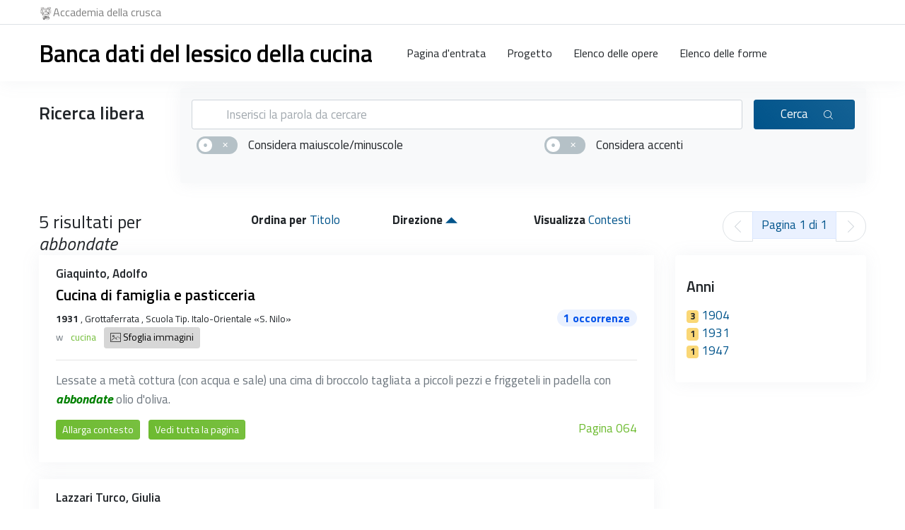

--- FILE ---
content_type: text/html; charset=utf-8
request_url: https://linguadellacucina.it/search/risultati?query=abbondate&id=0
body_size: 32549
content:
<!DOCTYPE html>
<html>
<head>
    <meta http-equiv="Content-Type" content="text/html; charset=utf-8" />
    <meta charset="utf-8" />
    <meta name="viewport" content="width=device-width, initial-scale=1.0">
    <title>Banca dati del lessico della Cucina Italiana</title>

    <link href="https://fonts.googleapis.com/css?family=Open+Sans:300,400,600%7CRaleway:300,400,500,600,700%7CLato:300,400,400italic,600,700" rel="stylesheet" type="text/css">
    <link href="https://fonts.googleapis.com/css?family=Titillium+Web:200,200i,300,300i,400,400i,600,600i,700,700i,900&display=swap" rel="stylesheet">

    <link rel="stylesheet" href="/assets/css/core.min.css">
    <link rel="stylesheet" href="/assets/css/vendor_bundle.min.css">
    <link rel="stylesheet" href="/assets/css/override.css">
    <meta name="theme-color" content="#377dff">
</head>
<body class="header-sticky header-fixed">
    <div id="wrapper">
        <header id="header" class="shadow-xs">
            <!-- TOP BAR -->
            <div id="top_bar" class="border-bottom p--5 js-ignore">
                <div class="container js-ignore">
                    <div class="text-nowrap">
                        <a href="http://www.accademiadellacrusca.it" target="_blank" class="text-black-50">
                            <img src="/assets/images/accademiadellacrusca.png" style="height:20px" alt="Accademia della Crusca">Accademia della crusca
                        </a>
                    </div>
                </div>
            </div>
            <!-- /TOP BAR -->
            <!-- NAVBAR -->
            <div class="container position-relative">


                <nav class="navbar navbar-expand-lg navbar-light justify-content-lg-between justify-content-md-inherit">

                    <div class="align-items-start">

                        <!-- mobile menu button : show -->
                        <button class="navbar-toggler" type="button" data-toggle="collapse" data-target="#navbarMainNav" aria-controls="navbarMainNav" aria-expanded="false" aria-label="Toggle navigation">
                            <svg width="25" viewBox="0 0 20 20">
                                <path d="M 19.9876 1.998 L -0.0108 1.998 L -0.0108 -0.0019 L 19.9876 -0.0019 L 19.9876 1.998 Z"></path>
                                <path d="M 19.9876 7.9979 L -0.0108 7.9979 L -0.0108 5.9979 L 19.9876 5.9979 L 19.9876 7.9979 Z"></path>
                                <path d="M 19.9876 13.9977 L -0.0108 13.9977 L -0.0108 11.9978 L 19.9876 11.9978 L 19.9876 13.9977 Z"></path>
                                <path d="M 19.9876 19.9976 L -0.0108 19.9976 L -0.0108 17.9976 L 19.9876 17.9976 L 19.9876 19.9976 Z"></path>
                            </svg>
                        </button>

                        <!--
                    Logo : height: 70px max
                -->
                        <a class="h2 h6-xs text-dark text-break mr-lg-5" href="/">
                           Banca dati del lessico della cucina
                        </a>

                    </div>





                    <!-- Menu -->
                    <div class="collapse navbar-collapse navbar-animate-fadein" id="navbarMainNav">


                        <!-- MOBILE MENU NAVBAR -->
                        <div class="navbar-xs d-none">
                            <!-- .sticky-top -->
                            <!-- mobile menu button : close -->
                            <button class="navbar-toggler pt-0" type="button" data-toggle="collapse" data-target="#navbarMainNav" aria-controls="navbarMainNav" aria-expanded="false" aria-label="Toggle navigation">
                                <svg width="20" viewBox="0 0 20 20">
                                    <path d="M 20.7895 0.977 L 19.3752 -0.4364 L 10.081 8.8522 L 0.7869 -0.4364 L -0.6274 0.977 L 8.6668 10.2656 L -0.6274 19.5542 L 0.7869 20.9676 L 10.081 11.679 L 19.3752 20.9676 L 20.7895 19.5542 L 11.4953 10.2656 L 20.7895 0.977 Z"></path>
                                </svg>
                            </button>

                            <!--
                        Mobile Menu Logo
                        Logo : height: 70px max
                    -->
                            <a class="navbar-brand" href="/">
                               Banca dati del lessico della cucina
                            </a>

                        </div>
                        <!-- /MOBILE MENU NAVBAR -->



                        
    <ul class="navbar-nav navbar-sm">
        <li class="nav-item"><a href="/" class="nav-link">Pagina d'entrata</a></li>
        <li class="nav-item"><a href="#" class="nav-link">Progetto</a></li>
        <li class="nav-item"><a href="/testi" class="nav-link">Elenco delle opere</a></li>
        <li class="nav-item"><a href="/forme" class="nav-link">Elenco delle forme</a></li>
    </ul>




                    </div>

                </nav>

            </div>
            <!-- /NAVBAR -->

        </header>
        <div id="js_header_spacer"></div>

        


<section class="p--10">
    <div class="container">
        <div class="row">
            <div class="col-12 col-md-2">
                <h1 class="h4 mt--20">
                    Ricerca libera
                </h1>
            </div>
            <div class="col-12 col-md-10">
                <form novalidate method="get" action="#" class="bs-validate bg-light rounded shadow-xs px-2 pb-3">
                    <div class="row no-gutters">
                        <div class="col-12 col-md-10">
                            <div class="px-2 pt-3 position-relative">

                                <input class="form-control form-control-sm px-5" type="text" name="query" placeholder="Inserisci la parola da cercare">


                            </div>
                        </div>

                        <!-- submit -->
                        <div class="col-12 col-md-2">
                            <div class="px-2 pt-3 position-relative">

                                <button type="submit" class="btn btn-sm btn-primary btn-block">
                                    <span class="px-2">Cerca</span>
                                    <i class="fi fi-search"></i>
                                </button>

                            </div>
                        </div>

                    </div>
                    <div class="row mt--10">
                        <div class="form-group col-12 col-lg-6 pl--30">
                            <label class="form-switch form-switch-pill form-switch-primary d-block">
                                <input type="checkbox" name="cs" value="1">
                                <i data-on="&#10004;" data-off="&#10005;"></i>
                                <span>Considera maiuscole/minuscole</span>
                            </label>
                        </div>
                        <div class="form-group col-12 col-lg-6 pl--30">
                            <label class="form-switch form-switch-pill form-switch-primary d-block">
                                <input type="checkbox" name="as" value="1">
                                <i data-on="&#10004;" data-off="&#10005;"></i>
                                <span>Considera accenti</span>
                            </label>
                        </div>
                    </div>
                </form>
            </div>
        </div>
    </div>
</section>
<section class="p--30">
    <div class="container">
            <div class="row mb--0">
                <div class="col-12 col-lg-3">
                    <span class="h4 mb-4 font-weight-normal mr--10">
                        5 risultati per <i>abbondate </i>
                    </span>
                </div>
                <div class="col-12 col-lg-2">
                    <div class="dropdown">
                        <b>Ordina per</b>
                        <a class="dropdown-toggle" href="#" role="button" id="dropdownMenuLink" data-toggle="dropdown" aria-haspopup="true" aria-expanded="false" data-title="Titolo">
                            Titolo
                        </a>
                        <div class="dropdown-menu" aria-labelledby="dropdownMenuLink">
                            <a class="dropdown-item" href="#" data-toggle="tooltip" data-title="Titolo" data-original-title="" title="">Titolo</a>
                            <a class="dropdown-item" href="#" data-toggle="tooltip" data-title="Autore" data-original-title="" title="">Autore</a>
                            <a class="dropdown-item" href="#" data-toggle="tooltip" data-title="Anno" data-original-title="" title="">Anno</a>
                            <a class="dropdown-item" href="#" data-toggle="tooltip" data-title="Anno" data-original-title="" title="">Occorrenze</a>
                        </div>
                    </div>
                </div>
                <div class="col-12 col-lg-2">
                    <div class="dropdown">
                        <b>Direzione</b>
                        <a class="dropdown-toggle" href="#" role="button" id="dropdownMenuLink" data-toggle="dropdown" aria-haspopup="true" aria-expanded="false" data-title="Crescente">
                            <i class="fi fi-arrow-up-full"></i>
                        </a>
                        <div class="dropdown-menu" aria-labelledby="dropdownMenuLink">
                            <a class="dropdown-item" href="#" data-toggle="tooltip" data-title="Decrescente" data-original-title="" title=""><i class="fi fi-arrow-down-full"></i></a>
                            <a class="dropdown-item" href="#" data-toggle="tooltip" data-title="Crescente" data-original-title="" title=""><i class="fi fi-arrow-up-full"></i></a>
                        </div>
                    </div>
                </div>
                <div class="col-12 col-lg-2">
                    <div class="dropdown">
                        <b>Visualizza</b>
                        <a class="dropdown-toggle" href="?query=abbondate&amp;ordinamento=Relevance&amp;DirezioneOrdinamento=Descending" role="button" id="dropdownMenuLink" data-toggle="dropdown" aria-haspopup="true" aria-expanded="false" data-title="Crescente">
                            Contesti
                        </a>
                        <div class="dropdown-menu" aria-labelledby="dropdownMenuLink">
                            <a class="dropdown-item active" href="?query=abbondate&amp;ordinamento=Relevance&amp;DirezioneOrdinamento=Descending&k=1" data-toggle="tooltip" data-title="Parola chiave nel contesto">KWIC <span class="badge badge-red badge-corner radius-0">beta</span></a>
                        </div>
                    </div>
                </div>
                <div class="col-12 col-lg-3">
                    
    <nav aria-label="pagination" class="mt--0">
        <ul class="pagination pagination-pill justify-content-end justify-content-center justify-content-md-end">
            <li class="page-item disabled">
                <a class="page-link " href="?query=abbondate&amp;ordinamento=Relevance&amp;DirezioneOrdinamento=Descending"><span class="fi fi-arrow-left"></span></a>
            </li>
            <li class="page-item active"><span class="page-link" href="#">Pagina 1 di 1</span></li>
            <li class="page-item next disabled">
                <a class="page-link" href="?query=abbondate&amp;ordinamento=Relevance&amp;DirezioneOrdinamento=Descending"><span class="fi fi-arrow-right"></span></a>
            </li>
        </ul>
    </nav>

                </div>
            </div>
            <div class="row">
                <div class="col-12 col-sm-12 col-md-12 col-lg-9">
                            <div class="shadow-xs shadow-primary-xs-hover px-4 py-3 mb-4">
                                <h6>Giaquinto, Adolfo</h6>
                                <h5>
                                    <a href="/testi/cucina-di-famiglia-e-pasticceria/88" class="text-dark">Cucina di famiglia e pasticceria</a>
                                </h5>
                                <small class="hide">182782</small>
                                <small>
                                    <b>1931</b>
<span>, Grottaferrata</span>                                                                            <span>, Scuola Tip. Italo-Orientale &#171;S. Nilo&#187;</span>                                </small>
                                <span class="badge badge-soft badge-pill badge-primary float-lg-right fs--16">1  occorrenze</span>
                                <ul class="list-unstyled list-inline small mt--0">
                                    <li class="list-inline-item text-secondary">w</li>
                                    <li class="list-inline-item text-success">cucina</li>
                                    
                                    <li class="list-inline-item">
                                        <a href="/sfoglia/88" class="btn btn-dark btn-soft btn-xs">
                                            <i class="fi fi-image m-0"></i> Sfoglia immagini
                                        </a>
                                    </li>
                                </ul>


                                    <hr />
                                    <div id="cn182782">
                                        <p class="p-10 contesto182782" style="display:none">Lessate a metà cottura (con acqua e sale) una cima di broccolo tagliata a piccoli pezzi e friggeteli in padella con <em class="evidenzia">abbondate</em> olio d'oliva.</p>

                                                <p class="p-10 sub-contesto182782">Lessate a metà cottura (con acqua e sale) una cima di broccolo tagliata a piccoli pezzi e friggeteli in padella con <em class="evidenzia">abbondate</em> olio d&#x27;oliva.</p>
                                                                                    <p class="float-left">
                                                <button type="button" data-toggle="contesto182782" class="btn btn-xs btn-success btn-contesto">Allarga contesto</button>
                                                
                                                <a href="#" data-pagina="064" data-doc="88" class="btn btn-xs btn-success btn-pagina">Vedi tutta la pagina</a>
                                            </p>
                                            <p class="float-right">
                                                <span class="text-success">Pagina 064</span>
                                            </p>
                                            <div class="clearfix"></div>
                                    </div>
                            </div>
                            <div class="shadow-xs shadow-primary-xs-hover px-4 py-3 mb-4">
                                <h6>Lazzari Turco, Giulia</h6>
                                <h5>
                                    <a href="/testi/il-piccolo-focolare-ricette-di-cucina-per-la-massaia-economa/93" class="text-dark">Il piccolo focolare. Ricette di cucina per la massaia economa</a>
                                </h5>
                                <small class="hide">193540</small>
                                <small>
                                    <b>1947</b>
<span>, Trento</span>                                                                            <span>, Casa Editrice G. B. Monauni</span>                                </small>
                                <span class="badge badge-soft badge-pill badge-primary float-lg-right fs--16">1  occorrenze</span>
                                <ul class="list-unstyled list-inline small mt--0">
                                    <li class="list-inline-item text-secondary">w</li>
                                    <li class="list-inline-item text-success">cucina</li>
                                    
                                    <li class="list-inline-item">
                                        <a href="/sfoglia/93" class="btn btn-dark btn-soft btn-xs">
                                            <i class="fi fi-image m-0"></i> Sfoglia immagini
                                        </a>
                                    </li>
                                </ul>


                                    <hr />
                                    <div id="cn193540">
                                        <p class="p-10 contesto193540" style="display:none">Oppure. Mescolate colla ricotta una chicchera di buon caffè nero passato da un pannolino e <em class="evidenzia">abbondate</em> collo zucchero.</p>

                                                <p class="p-10 sub-contesto193540">Oppure. Mescolate colla ricotta una chicchera di buon caffè nero passato da un pannolino e <em class="evidenzia">abbondate</em> collo zucchero.</p>
                                                                                    <p class="float-left">
                                                <button type="button" data-toggle="contesto193540" class="btn btn-xs btn-success btn-contesto">Allarga contesto</button>
                                                
                                                <a href="#" data-pagina="134" data-doc="93" class="btn btn-xs btn-success btn-pagina">Vedi tutta la pagina</a>
                                            </p>
                                            <p class="float-right">
                                                <span class="text-success">Pagina 134</span>
                                            </p>
                                            <div class="clearfix"></div>
                                    </div>
                            </div>
                            <div class="shadow-xs shadow-primary-xs-hover px-4 py-3 mb-4">
                                <h6>Lazzari Turco, Giulia</h6>
                                <h5>
                                    <a href="/testi/manuale-pratico-di-cucina-pasticceria-e-credenza-per-luso-di-famiglia/110" class="text-dark">Manuale pratico di cucina, pasticceria e credenza per l&#39;uso di famiglia</a>
                                </h5>
                                <small class="hide">228279</small>
                                <small>
                                    <b>1904</b>
<span>, Venezia</span>                                                                            <span>, Tipografia Emiliana</span>                                </small>
                                <span class="badge badge-soft badge-pill badge-primary float-lg-right fs--16">3  occorrenze</span>
                                <ul class="list-unstyled list-inline small mt--0">
                                    <li class="list-inline-item text-secondary">w</li>
                                    <li class="list-inline-item text-success">cucina</li>
                                    
                                    <li class="list-inline-item">
                                        <a href="/sfoglia/110" class="btn btn-dark btn-soft btn-xs">
                                            <i class="fi fi-image m-0"></i> Sfoglia immagini
                                        </a>
                                    </li>
                                </ul>


                                    <hr />
                                    <div id="cn227733">
                                        <p class="p-10 contesto227733" style="display:none">Coi tuorli crudi. Mescolate in una chicchera soli e lungamente 2 tuorli d'uovo crudi e freschi, salateli e tornate a mescolare, aggiungetevi dell'olio fino a goccia a goccia. (Vi sono appositi contagoccie per la mayonnaise che stanno in bilico sopra l'utensile dove si rimesta la salsa). Lavorate sempre il composto e quando comincia a farsi denso <em class="evidenzia">abbondate</em> coll'olio finché la chicchera è pressoché riempita. Unite allora alla salsa sugo di limone o aceto</p>

                                                <p class="p-10 sub-contesto227733"> sempre il composto e quando comincia a farsi denso <em class="evidenzia">abbondate</em> coll&#x27;olio finché la chicchera è pressoché riempita. Unite allora alla salsa sugo di limone</p>
                                                                                    <p class="float-left">
                                                <button type="button" data-toggle="contesto227733" class="btn btn-xs btn-success btn-contesto">Allarga contesto</button>
                                                
                                                <a href="#" data-pagina="040" data-doc="110" class="btn btn-xs btn-success btn-pagina">Vedi tutta la pagina</a>
                                            </p>
                                            <p class="float-right">
                                                <span class="text-success">Pagina 040</span>
                                            </p>
                                            <div class="clearfix"></div>
                                    </div>
                                    <hr />
                                    <div id="cn228209">
                                        <p class="p-10 contesto228209" style="display:none">Preparate un soffritto con burro e molte erbe, carote, sedano, porri, prezzemolo, serpentaria ecc., fatevi rosolare della testa di vitello che avrete già cotta nel brodo buono e tagliata a belle listerelle eguali. Fate un roux leggero (vedi pagina 5), mettetevi tutto il soffritto e dell'altra carne cotta, come p. es. delle listarelle di culaccio di manzo o di petto di vitello, o di lingua salata di manzo, o di carne salata di majale, anche la lingua del vitello cotta nel brodo buono e tagliata a fettoline, il cervello, imbianchito, passato allo staccio soffritto nel burro con prezzemolo e ridotto a guisa di gnocchetti tanto lessi come fritti (vedi pag. 78, 79), oppure altri gnocchetti di carne fina o di uova sode, che abbiano il sapore della noce moscata, anche uova sode a pezzetti, se volete, ma è cosa più ordinaria. <em class="evidenzia">Abbondate</em> col pepe, e non mancate d'aggiungere del vino bianco, madera o xeres ; in mancanza di questi, semplice vino secco. Se ne avete di pronti mettetevi anche 2-3 cucchiaj di funghi cotti o essenza di funghi o di tartufi (Soya).</p>

                                                <p class="p-10 sub-contesto228209"> della noce moscata, anche uova sode a pezzetti, se volete, ma è cosa più ordinaria. <em class="evidenzia">Abbondate</em> col pepe, e non mancate d&#x27;aggiungere del vino bianco</p>
                                                                                    <p class="float-left">
                                                <button type="button" data-toggle="contesto228209" class="btn btn-xs btn-success btn-contesto">Allarga contesto</button>
                                                
                                                <a href="#" data-pagina="089" data-doc="110" class="btn btn-xs btn-success btn-pagina">Vedi tutta la pagina</a>
                                            </p>
                                            <p class="float-right">
                                                <span class="text-success">Pagina 089</span>
                                            </p>
                                            <div class="clearfix"></div>
                                    </div>
                                    <hr />
                                    <div id="cn228279">
                                        <p class="p-10 contesto228279" style="display:none">Lessati secondo la regola gli spinaci, in pochissima acqua, tritateli colla mezzaluna insieme a quelle erbe che avrete scelte e cotte pure a parte e fate rosolare tutto nel burro insieme a 2 cipolline trite. Passate allo staccio, diluite con brodo e servite con crostoni e uova affogate. Se volete fare questa minestra di magro, omettendo il brodo, <em class="evidenzia">abbondate</em> colla cipolla.</p>

                                                <p class="p-10 sub-contesto228279"> fare questa minestra di magro, omettendo il brodo, <em class="evidenzia">abbondate</em> colla cipolla.</p>
                                                                                    <p class="float-left">
                                                <button type="button" data-toggle="contesto228279" class="btn btn-xs btn-success btn-contesto">Allarga contesto</button>
                                                
                                                <a href="#" data-pagina="097" data-doc="110" class="btn btn-xs btn-success btn-pagina">Vedi tutta la pagina</a>
                                            </p>
                                            <p class="float-right">
                                                <span class="text-success">Pagina 097</span>
                                            </p>
                                            <div class="clearfix"></div>
                                    </div>
                            </div>
                </div>
                <div class="col-12 col-sm-12 col-md-12 col-lg-3 mb--60 float-right float-none-xs">
                    
<!-- mobile trigger : filters -->
<button class="clearfix btn btn-toggle btn-sm btn-block text-align-left shadow-md border rounded mb-1 d-block d-lg-none" data-target="#sidebar_filters" data-toggle-container-class="d-none d-sm-block bg-white shadow-md border animate-fadein rounded p-3 fullscreen" data-toggle-body-class="overflow-hidden">
    <i class="px-2 py-2 fs--15 float-start fi fi-eq-horizontal"></i>
    <span class="h5 py-2 m-0 float-start">
        Filtri
    </span>
</button>

<form method="get" id="sidebar_filters" class="d-none d-lg-block">

    <!-- MOBILE ONLY -->
    <div class="bg-white pb-3 mb-4 d-block d-lg-none border-bottom">


        <i class="fi fi-eq-horizontal float-start"></i>
        <span class="h5 m-0 d-inline-block">
            Filtri
        </span>

        <!-- mobile : exit fullscreen -->
        <a href="#" class="float-end btn-toggle text-dark mx-1" data-toggle-container-class="d-none d-sm-block bg-white shadow-md border animate-fadein rounded p-3 fullscreen" data-toggle-body-class="overflow-hidden" data-target="#sidebar_filters">
            <i class="fi fi-close"></i>
        </a>

    </div>
        <div class="card rounded b-0 shadow-xs d-block mb-4 p-3 sticky-kit">
            <h5 class="pt-3 pb-3 m-0 d-none d-lg-block">
                Anni
            </h5>
            <ul class="list-unstyled">
                    <li>
                        <a href="?query=abbondate&amp;ordinamento=Relevance&amp;dal=1904&amp;DirezioneOrdinamento=Descending&amp;al=1904" class="">
                            <span class="badge bagde-lg badge-warning pull-right">3</span>
                            1904
                        </a>
                    </li>
                    <li>
                        <a href="?query=abbondate&amp;ordinamento=Relevance&amp;dal=1931&amp;DirezioneOrdinamento=Descending&amp;al=1931" class="">
                            <span class="badge bagde-lg badge-warning pull-right">1</span>
                            1931
                        </a>
                    </li>
                    <li>
                        <a href="?query=abbondate&amp;ordinamento=Relevance&amp;dal=1947&amp;DirezioneOrdinamento=Descending&amp;al=1947" class="">
                            <span class="badge bagde-lg badge-warning pull-right">1</span>
                            1947
                        </a>
                    </li>
            </ul>
        </div>

    
    <!-- editore -->
    
    <!-- /editori -->
    


</form>

                </div>
            </div>
            <div class="row">
            </div>
    </div>
</section>
<div class="modal" tabindex="-1" role="dialog" id="modal_form_ricerca">
    <div class="modal-dialog modal-lg" role="document">
        <div class="modal-content">
            <div class="modal-header">
                <h5 class="modal-title">Modifica i criteri di ricerca</h5>
                <button type="button" class="close" data-dismiss="modal" aria-label="Chiudi">
                    <span aria-hidden="true">&times;</span>
                </button>
            </div>
            <div class="modal-footer">
                <button type="button" class="btn btn-secondary" data-dismiss="modal">Chiudi</button>
            </div>
        </div>
    </div>
</div>
<div class="modal" tabindex="-1" role="dialog" id="modal_testo_pagina">
    <div class="modal-dialog modal-lg" role="document">
        <div class="modal-content">
            <div class="modal-header">
                <h5 class="modal-title">
                    <span id="modal_titolo_doc"></span> - 
                    <span id="modal_numero_pagina"></span>
                </h5>
                <button type="button" class="close" data-dismiss="modal" aria-label="Chiudi">
                    <span aria-hidden="true">&times;</span>
                </button>
            </div>
            <div class="modal-body" id="testo_pagina"></div>
            <div class="modal-footer">
                <a href="#" class="btn btn-primary" id="a_sfoglia" target="_blank">Sfoglia immagini</a>
                <button type="button" class="btn btn-secondary" data-dismiss="modal">Chiudi</button>
            </div>
        </div>
    </div>
</div>


        
    <footer id="footer" class="footer-dark">
        <div class="bg-primary py-3 clearfix">
            <div class="container clearfix font-weight-light text-center-xs">
                <div class="fs--14 py-2 float-start float-none-xs m-0-xs">
                    &copy; 2020 Accademia della Crusca - C.F. 80000950487 - P.IVA 01602600486
                </div>
                <ul class="list-inline mb-0 mt-2 float-end float-none-xs m-0-xs">
                    <li class="list-inline-item m-0 breadcrumb-item">
                        <a href="https://accademiadellacrusca.it/it/contenuti/informativa/6960">Informativa</a>
                    </li>

                    <li class="list-inline-item m-0 breadcrumb-item">
                        <a href="/crediti">Crediti</a>
                    </li>
                </ul>

            </div>
        </div>

    </footer>


    </div>
    <script src="https://ajax.googleapis.com/ajax/libs/jquery/3.5.1/jquery.min.js"></script>
    <script async src="/assets/js/core.min.js"></script>
    
    <script type="text/javascript">
        $(document).ready(function () {
            $(".btn-contesto").on("click", function (e) {
                e.preventDefault();
                var _c = $(this).data("toggle");
                $("." + _c).toggle();
                $(".sub-" + _c).toggle();
                txt = $(this).text();
                if (txt.includes("Allarga")) {
                    $(this).text("Riduci contesto");
                }
                else {
                    $(this).text("Allarga contesto");
                }
            });



            $(".btn-pagina").on("click", function (e) {
                e.preventDefault();
                var pag = $(this).data("pagina");
                var doc = $(this).data("doc");
                $("#a_sfoglia").attr("href", "/sfoglia/" + doc);
                getPagina(pag, doc);
            });            
        });

        function getPagina(pag, doc) {
            var parola = "abbondate";
            $.get("/search/pagina", { pag, doc, parola }, function (h) {
                $("#testo_pagina").html(h.data);
                $("#modal_titolo_doc").html(h.titolo);
                $("#modal_numero_pagina").html("Pagina " + pag);
                $("#modal_testo_pagina").modal("show");
            });
        }
    </script>

</body>
</html>




--- FILE ---
content_type: text/css
request_url: https://linguadellacucina.it/assets/css/override.css
body_size: 10464
content:
/*Font-family*/
body {
    margin: 0;
    font-family: 'Titillium Web', sans-serif;
    font-size: 1.0625rem;
    font-weight: 400;
    line-height: 1.5;
    color: #212529;
}
/*Se uso titillium non ho bold 500*/
.h1, .h2, .h3, .h4, .h5, .h6, h1, h2, h3, h4, h5, h6 {
    margin-bottom: .5rem;
    font-weight: 600;
    line-height: 1.2;
}

/*creo un bottone xs*/
.btn-group-xs > .btn, .btn-xs {
    padding: .16rem .5rem;
    font-size: .9rem;
    line-height: 1.5;
    border-radius: .2rem;
}


/*colori link e primary: #00548B   hover dei link: #007cba */
/*dorpdown  color #212529;   hover: #f8f9fa */
/*table primary color #c7dbff    hover: #aecbff */
/*btn primary  riga 89 */
/*btn soft del primary riga 126*/
/*page link hover #002e84*/
/*badge-soft riga 271 */
/*alert primary riga 287 */
a {
    color: #00548B;
    text-decoration: none;
    background-color: transparent
}


    a:hover {
        color: #007cba;
        text-decoration: underline
    }


.dropdown-menu-clean:not(.prefix-link-icon) a:not(.btn):hover {
        color: #007cba;
}
/*nav.navbar-light a.nav-link:not(.active):not(:hover) {
    color: #00548B;
}*/
    .navbar-light .navbar-nav .active > .nav-link, .navbar-light .navbar-nav .nav-link.active, .navbar-light .navbar-nav .nav-link.show, .navbar-light .navbar-nav .show > .nav-link {
    color: #007cba;
}


    caption {
    padding-top: .75rem;
    padding-bottom: .75rem;
    color: #6c757d;
    text-align: left;
    caption-side: bottom
}

.mark, mark {
    padding: .2em;
    background-color: #fcf8e3
}



.figure-caption {
    font-size: 90%;
    color: #6c757d
}

code {
    font-size: 87.5%;
    color: #e83e8c;
    word-break: break-word
}



.table-primary, .table-primary > td, .table-primary > th {
    background-color: #c7dbff
}

    .table-primary tbody + tbody, .table-primary td, .table-primary th, .table-primary thead th {
        border-color: #97bbff
    }

.table-hover .table-primary:hover, .table-hover .table-primary:hover > td, .table-hover .table-primary:hover > th {
    background-color: #aecbff
}

.btn-primary {
    color: #fff;
    background-color: #00548B;
    border-color: #00548B
}

    .btn-primary:hover {
        color: #fff;
        background-color: #007cba;
        border-color: #007cba
    }

    .btn-primary:not(.btn-noshadow):hover, .btn-primary:not(.btn-noshadow):not(.btn-soft):active, .btn-primary:not(.btn-noshadow):not(.btn-soft):focus {
        box-shadow: 0 4px 11px #007cba;
    }

    .btn-primary.disabled, .btn-primary:disabled {
        color: #fff;
        background-color: #00548B;
        border-color: #00548B
    }

    .btn-primary:not(:disabled):not(.disabled).active, .btn-primary:not(:disabled):not(.disabled):active, .show > .btn-primary.dropdown-toggle {
        color: #fff;
        background-color: #007cba;
        border-color: #007cba
    }

        .btn-primary:not(:disabled):not(.disabled).active:focus, .btn-primary:not(:disabled):not(.disabled):active:focus, .show > .btn-primary.dropdown-toggle:focus {
            box-shadow: 0 0 0 .2rem #007cba
        }

.btn-soft-static.btn-primary:not([aria-expanded=true]):not(.active), .btn-soft.btn-primary:not(:hover):not([aria-expanded=true]):not(.active) {
    color: #0052ea;
    border-color: #eaf1ff;
    background-color: #eaf1ff;
}
.btn-primary:not(.btn-noshadow):hover, .btn-primary:not(.btn-noshadow):not(.btn-soft):active, .btn-primary:not(.btn-noshadow):not(.btn-soft):focus {
    box-shadow: 0 4px 11px #007cba;
}

.btn-secondary {
    color: #fff;
    background-color: #6c757d;
    border-color: #6c757d
}

    .btn-secondary:hover {
        color: #fff;
        background-color: #5a6268;
        border-color: #545b62
    }

    .btn-secondary.focus, .btn-secondary:focus {
        box-shadow: 0 0 0 .2rem rgba(130,138,145,.5)
    }

    .btn-secondary.disabled, .btn-secondary:disabled {
        color: #fff;
        background-color: #6c757d;
        border-color: #6c757d
    }

    .btn-secondary:not(:disabled):not(.disabled).active, .btn-secondary:not(:disabled):not(.disabled):active, .show > .btn-secondary.dropdown-toggle {
        color: #fff;
        background-color: #545b62;
        border-color: #4e555b
    }

        .btn-secondary:not(:disabled):not(.disabled).active:focus, .btn-secondary:not(:disabled):not(.disabled):active:focus, .show > .btn-secondary.dropdown-toggle:focus {
            box-shadow: 0 0 0 .2rem rgba(130,138,145,.5)
        }

.dropdown-menu {
    position: absolute;
    top: 100%;
    left: 0;
    z-index: 1000;
    display: none;
    float: left;
    min-width: 10rem;
    padding: .5rem 0;
    margin: .125rem 0 0;
    font-size: 1.0625rem;
    color: #212529;
    list-style: none;
    background-color: #fff;
    background-clip: padding-box;
    border: 1px solid transparent;
    border-radius: .3rem
}

.dropdown-item {
    display: block;
    width: 100%;
    padding: 8px 25px;
    clear: both;
    font-weight: 400;
    color: #212529;
    text-align: inherit;
    white-space: nowrap;
    background-color: transparent;
    border: 0
}

    .dropdown-item:focus, .dropdown-item:hover {
        color: #16181b;
        text-decoration: none;
        background-color: #f8f9fa
    }

    .dropdown-item.active, .dropdown-item:active {
        color: #00548B;
        text-decoration: none;
        background-color: #f8f9fa
    }

    .dropdown-item.disabled, .dropdown-item:disabled {
        color: #6c757d;
        pointer-events: none;
        background-color: transparent
    }


.dropdown-item-text {
    display: block;
    padding: 8px 25px;
    color: #212529
}



        .nav-tabs .nav-item.show .nav-link, .nav-tabs .nav-link.active {
            color: #495057;
            background-color: #fff;
            border-color: #dee2e6 #dee2e6 #fff
        }

    .nav-pills .nav-link.active, .nav-pills .show > .nav-link {
        color: #5b94ff;
        background-color: #f4f8ff
    }

.page-link {
    position: relative;
    display: block;
    padding: .5rem .75rem;
    margin-left: -1px;
    line-height: 1.25;
    color: #6c757d;
    background-color: #fff;
    border: 1px solid #dee2e6
}

    .page-link:hover {
        z-index: 2;
        color: #002e84;
        text-decoration: none;
        background-color: #fbfcfc;
        border-color: #d0e0ff
    }

  
.page-item.active .page-link {
    z-index: 1;
    color: #00548B;
    background-color: #eaf1ff;
    border-color: #dae7ff
}



.badge-primary {
    color: #fff;
    background-color: #00548B
}

a.badge-primary:focus, a.badge-primary:hover {
    color: #fff;
    background-color: #045cff
}

.badge-soft.badge-primary {
    color: #0052ea;
    background-color: #eaf1ff;
}

.badge-secondary {
    color: #fff;
    background-color: #6c757d
}

a.badge-secondary:focus, a.badge-secondary:hover {
    color: #fff;
    background-color: #545b62
}


.alert-primary {
    color: #1d4185;
    background-color: #d7e5ff;
    border-color: #c7dbff
}

    .alert-primary hr {
        border-top-color: #aecbff
    }

    .alert-primary .alert-link {
        color: #142d5b
    }

.alert-secondary {
    color: #383d41;
    background-color: #e2e3e5;
    border-color: #d6d8db
}

    .alert-secondary hr {
        border-top-color: #c8cbcf
    }

    .alert-secondary .alert-link {
        color: #202326
    }

.progress {
    height: 1rem;
    overflow: hidden;
    font-size: .79688rem;
    background-color: #e9ecef;
    border-radius: .25rem
}


.progress-bar {
    -webkit-box-orient: vertical;
    -webkit-box-direction: normal;
    flex-direction: column;
    -webkit-box-pack: center;
    justify-content: center;
    color: #fff;
    text-align: center;
    white-space: nowrap;
    background-color: #00548B;
    -webkit-transition: width .6s ease;
    transition: width .6s ease
}


.list-group-item-primary {
    color: #1d4185;
    background-color: #c7dbff
}

    .list-group-item-primary.list-group-item-action:focus, .list-group-item-primary.list-group-item-action:hover {
        color: #1d4185;
        background-color: #aecbff
    }

    .list-group-item-primary.list-group-item-action.active {
        color: #fff;
        background-color: #1d4185;
        border-color: #1d4185
    }

.list-group-item-secondary {
    color: #383d41;
    background-color: #d6d8db
}

    .list-group-item-secondary.list-group-item-action:focus, .list-group-item-secondary.list-group-item-action:hover {
        color: #383d41;
        background-color: #c8cbcf
    }

    .list-group-item-secondary.list-group-item-action.active {
        color: #fff;
        background-color: #383d41;
        border-color: #383d41
    }


.bg-primary {
    background-color: #00548B !important
}

a.bg-primary:focus, a.bg-primary:hover, button.bg-primary:focus, button.bg-primary:hover {
    background-color: #045cff !important
}

.bg-secondary {
    background-color: #6c757d !important
}

a.bg-secondary:focus, a.bg-secondary:hover, button.bg-secondary:focus, button.bg-secondary:hover {
    background-color: #545b62 !important
}

.border-primary {
    border-color: #00548B !important
}

.border-secondary {
    border-color: #6c757d !important
}

.text-primary {
    color: #00548B !important
}

a.text-primary:focus, a.text-primary:hover {
    color: #007cba !important
}

.text-secondary {
    color: #6c757d !important
}

a.text-secondary:focus, a.text-secondary:hover {
    color: #494f54 !important
}



/*aggiungo questa classe per gestire la lista con l'elenco delle forme*/
.columnize-4 {
    margin: 0 0 1.313em;
    -webkit-column-count: 4;
    -moz-column-count: 4;
    column-count: 4;
    -webkit-column-gap: 3em;
    -moz-column-gap: 3em;
    column-gap: 3em;
    -webkit-column-rule: 1px solid rgba(0,0,0,0.05);
    -moz-column-rule: 1px solid rgba(0,0,0,0.05);
    column-rule: 1px solid rgba(0,0,0,0.05);
}

@media only screen and (max-width: 767px) {
    .columnize-4,
    .columnize-5,
    .columnize-6 {
        margin: 0 0 1.313em;
        -webkit-column-count: 3;
        -moz-column-count: 3;
        column-count: 3;
        -webkit-column-gap: 3em;
        -moz-column-gap: 3em;
        column-gap: 3em;
        -webkit-column-rule: 1px solid rgba(0,0,0,0.05);
        -moz-column-rule: 1px solid rgba(0,0,0,0.05);
        column-rule: 1px solid rgba(0,0,0,0.05);
    }
}

@media only screen and (max-width: 480px) {
    .columnize-2,
    .columnize-3,
    .columnize-4,
    .columnize-5,
    .columnize-6 {
        font-size: 13px;
        -webkit-column-count: 1;
        -moz-column-count: 1;
        column-count: 1;
    }
}

em.evidenzia {
    font-weight: bold;
    font-size: 18px;
    color: green;
}